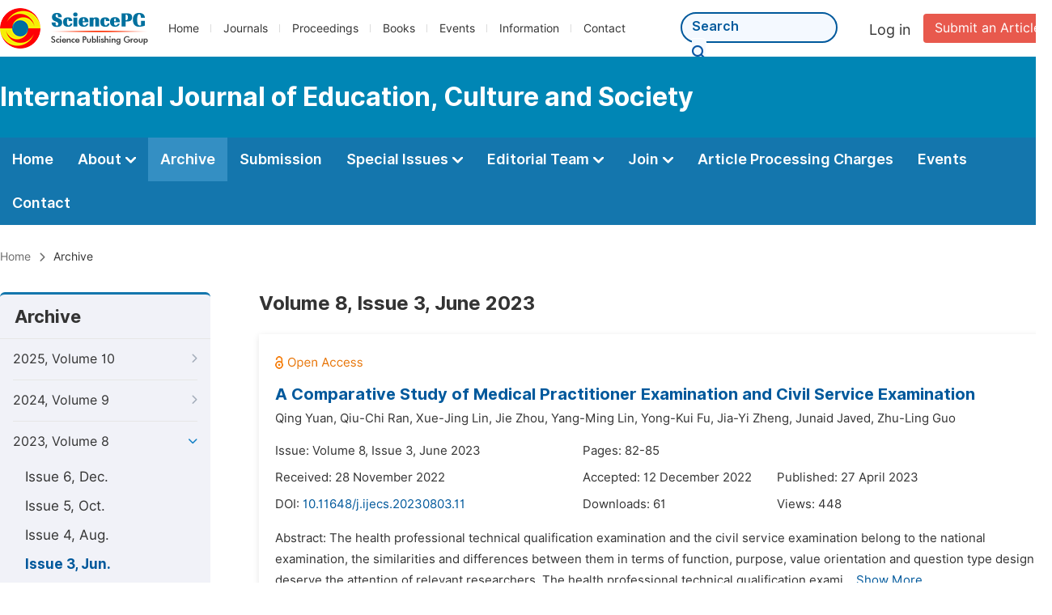

--- FILE ---
content_type: text/html;charset=UTF-8
request_url: http://www.ijecs.org/archive/2140803
body_size: 74838
content:
<!doctype html>
<html>
<head>
<title>Archive:: International Journal of Education, Culture and Society:: Science Publishing Group</title>
<meta name="description" content="Read the latest articles of International Journal of Education, Culture and Societyat Science Publishing Group.">
<meta name="Keywords" content="International Journal of Education, Culture and Society">
<link rel="stylesheet" href="/js/bootstrap/css/bootstrap.min.css?v=20251023113648">
<head>
    
    
      <meta charset="utf-8">
      <link rel="stylesheet" type="text/css" href="/css/font.min.css?v=20251225090855">
      <link rel="stylesheet" type="text/css" href="/css/common.min.css?v=20251225090855">
      <link rel="stylesheet" type="text/css" href="/css/selectJournalForm.min.css?v=20251225090855">
      <link rel="stylesheet" href="/css/all.min.css?v=20251225090855">
      <script src="/js/jquery-1.11.3.min.js?v=20251225090855"></script>
      <script src="/js/clipboard/clipboard.min.js?v=20251225090855"></script>
      <script src="/js/common.min.js?v=20251225090855"></script>
      <script src="/js/ResizeSensor.js?v=20251225090855"></script>
      <script src="/js/sticky-sidebar.js?v=20251225090855"></script>
      <script src="/js/customsize-validate.min.js?v=20251225090855"></script>

      <script src="/ajax/libs/layer/layer.min.js?v=20251225090855"></script>
      <script src="/ajax/libs/layer/lang/en.min.js?v=20251225090855"></script>
    
    <link rel="stylesheet" type="text/css" href="/journal/css/journal_common.min.css?v=20251225090855">
    <script src="/js/layout/decorator_single_journal.min.js?v=20251225090855"></script>
  
</head>
<script src="/js/bootstrap/js/bootstrap.min.js?v=20251023113648"></script>
<link rel="stylesheet" type="text/css" href="/journal/css/journal_archive.min.css?v=20251023113648">
<script src="/journal/js/journal_archive.min.js?v=20251023113648"></script>

      <link rel="stylesheet" type="text/css" href="/journal/css/downloadValidation.min.css?v=20241122084558">
      <script type="text/javascript" src="/journal/js/downloadValidation.min.js?v=20241122084558"></script>
    
</head>

<body>
	

  <script type="text/javascript">
    if (isShowFeedback()) {
      $(".problem_feedback").show();
    }
  </script>
  <div class="header">
    <div class="spg_item">
      <div class="content clearfix">
        <div class="logo left">
          <a href="http://www.sciencepg.com/" target="_blank"><img src="/img/logo.png"></a>
        </div>
        <div class="spg_nav left">
          <ul>
            <li class="left">
              <a href="http://www.sciencepg.com/" target="_blank">Home</a>
            </li>
            <li class="left">
              <a href="http://www.sciencepg.com/journals/browse-by-subject" target="_blank">Journals</a>
            </li>
            <li class="left">
              <a href="http://www.sciencepg.com/proceedings" target="_blank">Proceedings</a>
            </li>
            <li class="left">
              <a href="http://www.sciencepg.com/books" target="_blank">Books</a>
            </li>
            <li class="left">
              <a href="http://www.sciencepg.com/events" target="_blank">Events</a>
            </li>
            <li class="left">
              <a href="http://www.sciencepg.com/information/for-authors" target="_blank">Information</a>
            </li>
            <li class="left">
              <a href="http://www.sciencepg.com/contact" target="_blank">Contact</a>
            </li>
          </ul>
        </div>
        <div class="submit_item right">
          <a href="/spg-submission" class="submit" target="_blank">Submit an Article</a>
        </div>
        <div class="single_login_item right">
          <div class="single_login_register">
            <a href="https://sso.sciencepg.com/login" target="_blank" class="single_login">
             Log in
            </a>
            <!--
            <span>|</span>
            <a th:href="${commonAddress.ssoPath + 'register'}" target="_blank">
              Register
            </a>
            -->
          </div>
        </div>
        <div class="single_search left">
          <form class="search" action="http://www.sciencepg.com/search-results" type="get" target="_blank">
            <input type="text" placeholder="Search" name="searchWord">
            <button type="submit" class="single_search_btn"><i class="fas fa-search"></i></button>
          </form>
        </div>
        
      </div>
    </div>
  </div>
  
    <div class="journal_item">
      <div class="content position">
        <div class="journal_item_box clearfix">
          <div class="journal_name_item table">
            <div>
              <a href="http://www.ijecs.org" target="_blank"><h3>International Journal of Education, Culture and Society</h3></a>
            </div>
          </div>
          <div class="search_item table" style="display: none;">
            <form class="example" action="/static">
              <input type="text" placeholder="Search title, athors, keyword or doi" name="search">
              <button type="submit"><i class="fas fa-search"></i></button>
            </form>
          </div>
        </div>
      </div>
    </div>
  
  <div class="journal_nav_item">
    <div class="content">
      <ul class="clearfix">
        <li>
          <a class="first_nav" href="/home">Home</a>
        </li>
        <li>
          <a class="first_nav" href="/about">About <img src="/img/tranger.png"></a>
          <div class="journal_second_menu clearfix">
            <div class="col1 left">
              <div class="journal_menu_link">
                <a href="/about">Aims and Scope</a>
              </div>
              <div class="journal_menu_link">
                <a href="/abstracting-and-indexing" style="font-family: &#39;Inter SemiBold&#39;; color: #00aade;">Abstracting and Indexing</a>
              </div>
              <div class="journal_menu_link">
                <a href="/article-processing-charges">Article Processing Charges</a>
              </div>
              <div style="height: 10px;"></div>
              <div class="journal_menu_link">
                <a href="/events">AcademicEvents</a>
              </div>
            </div>
            <div class="col2 left">
              <div class="journal_menu_link">
                <a href="/submission-guidelines">Submission Guidelines</a>
              </div>
              <div class="journal_menu_link">
                <a href="/preparing-manuscript">Preparing Your Manuscript</a>
              </div>
              <div class="journal_menu_link">
                <a href="/supporting-information">Supporting Information</a>
              </div>
              <div class="journal_menu_link">
                <a href="/editorial-process">Editorial Process</a>
              </div>
              <div class="journal_menu_link">
                <a href="/manuscript-transfers">Manuscript Transfers</a>
              </div>
              <div class="journal_menu_link">
                <a href="/promoting-your-publication">Promoting Your Publication</a>
              </div>
            </div>
            <div class="col3 left">
              <div class="journal_menu_link">
                <a href="/peer-review-at-sciencepg">Peer Review at SciencePG</a>
              </div>
              <div class="journal_menu_link">
                <a href="/open-access">Open Access Policy</a>
              </div>
              <div class="journal_menu_link">
                <a href="/copyright">Copyright and Licensing</a>
              </div>
              <div class="journal_menu_link">
                <a href="/publication-ethics">Publication Ethics</a>
              </div>
            </div>
          </div>
        </li>
        <li class="active">
          <a href="/archive" class="first_nav">Archive</a>
        </li>
        <li>
          <a href="/submit-an-article" class="first_nav">Submission</a>
        </li>
        <li>
          <a href="/propose-a-special-issue" class="first_nav">Special Issues <img src="/img/tranger.png"></a>
          <div class="journal_second_menu clearfix">
            <div class="col3 left">
              <div class="journal_menu_link">
                <a href="/special-issue-guidelines">Special Issue Guidelines</a>
              </div>
              <div class="journal_menu_link">
                <a href="/propose-a-special-issue">Propose a Special Issue</a>
              </div>
              
              
              <div class="journal_menu_link">
                <a href="/conference-special-issue">Conference Special Issue</a>
              </div>
            </div>
          </div>
        </li>
        <li>
          <a href="/editorial-team" class="first_nav">Editorial Team <img src="/img/tranger.png"></a>
          <div class="journal_second_menu clearfix">
            <div class="col3 left">
              <div class="journal_menu_link">
                
              </div>
              <div class="journal_menu_link">
                
              </div>
              <div class="journal_menu_link">
                
              </div>
              
              <!--
              <div class="journal_menu_link" th:if="${!#lists.isEmpty(editorialBoard.getSeniorsAssociateEditors())}">
                <a th:href="${'/editorial-team#Senior_Associate_Editor'}">Senior Associate Editor<th:block th:if="${editorialBoard.getSeniorsAssociateEditors().size() > 1}">s</th:block></a>
              </div>
              -->
              <div class="journal_menu_link">
                <a href="/editorial-team#Editorial_Board_Member">Editorial Board Members</a>
              </div>
              <div class="journal_menu_link">
                <a href="/editorial-team#Associate_Editor">Associate Editors</a>
              </div>
              <div class="journal_menu_link">
                <a href="/reviewers">Reviewers</a>
              </div>
            </div>
          </div>
        </li>
        <!--
        <li th:class="${(activeTabName == 'Reviewers' ? 'active' : '')}">
          <a th:href="${'/reviewers'}" class="first_nav">Reviewers <img src="/img/tranger.png"></a>
          <div class="journal_second_menu clearfix">
            <div class="col3 left">
              <div class="journal_menu_link">
                <a th:href="${'/reviewers'}">Reviewers</a>
              </div>
              <div class="journal_menu_link">
                <a th:href="${'/join-us#Become_a_Reviewer'}">Become a Reviewer</a>
              </div>
            </div>
          </div>
        </li>-->
        <li>
          <a href="/join-us" class="first_nav">Join <img src="/img/tranger.png"></a>
          <div class="journal_second_menu clearfix">
            <div class="col3 left">
              <div class="journal_menu_link">
                <a href="/join-us#Join_as_Editor-in-Chief">Join as Editor-in-Chief</a>
              </div>
              <div class="journal_menu_link">
                <a href="/join-us#Join_as_Senior_Editor">Join as Senior Editor</a>
              </div>
              <!--
              <div class="journal_menu_link">
                <a th:href="${'/join-us#Join_as_Senior_Associate_Editor'}">Join as Senior Associate Editor</a>
              </div>
              -->
              <div class="journal_menu_link">
                <a href="/join-us#Join_as_Editorial_Board_Member">Join as Editorial Board Member</a>
              </div>
              <div class="journal_menu_link">
                <a href="/join-us#Become_a_Reviewer">Become a Reviewer</a>
              </div>
              <div class="journal_menu_link">
                <a href="/join-us#Launch_a_New_Journal">Launch a New Journal</a>
              </div>
            </div>
          </div>
        </li>
        <li>
          <a href="/article-processing-charges" class="first_nav">Article Processing Charges</a>
        </li>
        <li>
          <a href="/events" class="first_nav">Events</a>
        </li>
        <li>
          <a href="/contact" class="first_nav">Contact</a>
        </li>
      </ul>
    </div>
  </div>

	
  <div class="page_nav_track" id="Back_to_top">
    <div class="content">
      <nav>
        <ul>
          <li>
            <a href="/" class="tohead">Home</a>
          </li>
          <!--<li>
            <span><i class="fas fa-chevron-right"></i></span>
            <a href="/list" class="tohead">SciencePG Journals</a>
          </li>
          <li th:if="${!#strings.isEmpty(journalID)}" th:with="journal=${@spgLayout.getJournalTopInfo(journalID)}">
            <span><i class="fas fa-chevron-right"></i></span>
            <a th:href="${'/home'}" class="tohead" th:text="${journal.getJournalTitle()}">International Journal of Clinical and Experimental Medical Sciences</a>
          </li>-->
          
          
          <li>
            <span><i class="fas fa-chevron-right"></i></span>
            Archive
          </li>
        </ul>
      </nav>
    </div>
  </div>


	<div>
		<div class="content clearfix">
			
			<div class="archive_nav left">
				<div class="archive_nav_title">
					Archive
				</div>
				<ul>
						<li class="archive_li">
							<p class="vol ">
								2025, Volume 10
								<i class="fas fa-chevron-right"></i>
							</p>
							<ol>
								<li class="issue_li">
									<a href="/archive/2141006">Issue 6, Dec.</a>

									
								</li>
								<li class="issue_li">
									<a href="/archive/2141005">Issue 5, Oct.</a>

									
								</li>
								<li class="issue_li">
									<a href="/archive/2141004">Issue 4, Aug.</a>

									
								</li>
								<li class="issue_li">
									<a href="/archive/2141003">Issue 3, Jun.</a>

									
								</li>
								<li class="issue_li">
									<a href="/archive/2141002">Issue 2, Apr.</a>

									
								</li>
								<li class="issue_li">
									<a href="/archive/2141001">Issue 1, Feb.</a>

									
								</li>
							</ol>
						</li>
						<li class="archive_li">
							<p class="vol ">
								2024, Volume 9
								<i class="fas fa-chevron-right"></i>
							</p>
							<ol>
								<li class="issue_li">
									<a href="/archive/2140906">Issue 6, Dec.</a>

									
								</li>
								<li class="issue_li">
									<a href="/archive/2140905">Issue 5, Oct.</a>

									
								</li>
								<li class="issue_li">
									<a href="/archive/2140904">Issue 4, Aug.</a>

									
								</li>
								<li class="issue_li">
									<a href="/archive/2140903">Issue 3, Jun.</a>

									
								</li>
								<li class="issue_li">
									<a href="/archive/2140902">Issue 2, Apr.</a>

									
								</li>
								<li class="issue_li">
									<a href="/archive/2140901">Issue 1, Feb.</a>

									
								</li>
							</ol>
						</li>
						<li class="archive_li">
							<p class="vol vol_active">
								2023, Volume 8
								<i class="fas fa-chevron-down"></i>
							</p>
							<ol style="display:block">
								<li class="issue_li">
									<a href="/archive/2140806">Issue 6, Dec.</a>

									
								</li>
								<li class="issue_li">
									<a href="/archive/2140805">Issue 5, Oct.</a>

									
								</li>
								<li class="issue_li">
									<a href="/archive/2140804">Issue 4, Aug.</a>

									
								</li>
								<li class="issue_li">
									<a href="/archive/2140803"
									   class="issue_active">Issue 3, Jun.</a>

									
								</li>
								<li class="issue_li">
									<a href="/archive/2140802">Issue 2, Apr.</a>

									
								</li>
								<li class="issue_li">
									<a href="/archive/2140801">Issue 1, Feb.</a>

									
								</li>
							</ol>
						</li>
						<li class="archive_li">
							<p class="vol ">
								2022, Volume 7
								<i class="fas fa-chevron-right"></i>
							</p>
							<ol>
								<li class="issue_li">
									<a href="/archive/2140706">Issue 6, Dec.</a>

									
								</li>
								<li class="issue_li">
									<a href="/archive/2140705">Issue 5, Oct.</a>

									
								</li>
								<li class="issue_li">
									<a href="/archive/2140704">Issue 4, Aug.</a>

									
								</li>
								<li class="issue_li">
									<a href="/archive/2140703">Issue 3, Jun.</a>

									
								</li>
								<li class="issue_li">
									<a href="/archive/2140702">Issue 2, Apr.</a>

									
								</li>
								<li class="issue_li">
									<a href="/archive/2140701">Issue 1, Feb.</a>

									
								</li>
							</ol>
						</li>
						<li class="archive_li">
							<p class="vol ">
								2021, Volume 6
								<i class="fas fa-chevron-right"></i>
							</p>
							<ol>
								<li class="issue_li">
									<a href="/archive/2140606">Issue 6, Dec.</a>

									
								</li>
								<li class="issue_li">
									<a href="/archive/2140605">Issue 5, Oct.</a>

									
								</li>
								<li class="issue_li">
									<a href="/archive/2140604">Issue 4, Aug.</a>

									
								</li>
								<li class="issue_li">
									<a href="/archive/2140603">Issue 3, Jun.</a>

									
								</li>
								<li class="issue_li">
									<a href="/archive/2140602">Issue 2, Apr.</a>

									
								</li>
								<li class="issue_li">
									<a href="/archive/2140601">Issue 1, Feb.</a>

									
								</li>
							</ol>
						</li>
						<li class="archive_li">
							<p class="vol ">
								2020, Volume 5
								<i class="fas fa-chevron-right"></i>
							</p>
							<ol>
								<li class="issue_li">
									<a href="/archive/2140506">Issue 6, Dec.</a>

									
								</li>
								<li class="issue_li">
									<a href="/archive/2140505">Issue 5, Oct.</a>

									
								</li>
								<li class="issue_li">
									<a href="/archive/2140504">Issue 4, Aug.</a>

									
								</li>
								<li class="issue_li">
									<a href="/archive/2140503">Issue 3, Jun.</a>

									
								</li>
								<li class="issue_li">
									<a href="/archive/2140502">Issue 2, Apr.</a>

									
								</li>
								<li class="issue_li">
									<a href="/archive/2140501">Issue 1, Feb.</a>

									
								</li>
							</ol>
						</li>
						<li class="archive_li">
							<p class="vol ">
								2019, Volume 4
								<i class="fas fa-chevron-right"></i>
							</p>
							<ol>
								<li class="issue_li">
									<a href="/archive/2140406">Issue 6, Dec.</a>

									
								</li>
								<li class="issue_li">
									<a href="/archive/2140405">Issue 5, Oct.</a>

									
								</li>
								<li class="issue_li">
									<a href="/archive/2140404">Issue 4, Aug.</a>

									
								</li>
								<li class="issue_li">
									<a href="/archive/2140403">Issue 3, Jun.</a>

									
								</li>
								<li class="issue_li">
									<a href="/archive/2140402">Issue 2, Apr.</a>

									
								</li>
								<li class="issue_li">
									<a href="/archive/2140401">Issue 1, Feb.</a>

									
								</li>
							</ol>
						</li>
						<li class="archive_li">
							<p class="vol ">
								2018, Volume 3
								<i class="fas fa-chevron-right"></i>
							</p>
							<ol>
								<li class="issue_li">
									<a href="/archive/2140306">Issue 6, Dec.</a>

									
								</li>
								<li class="issue_li">
									<a href="/archive/2140305">Issue 5, Oct.</a>

									
								</li>
								<li class="issue_li">
									<a href="/archive/2140304">Issue 4, Aug.</a>

									
								</li>
								<li class="issue_li">
									<a href="/archive/2140303">Issue 3, Jun.</a>

									
								</li>
								<li class="issue_li">
									<a href="/archive/2140302">Issue 2, Apr.</a>

									
								</li>
								<li class="issue_li">
									<a href="/archive/2140301">Issue 1, Feb.</a>

									
								</li>
							</ol>
						</li>
						<li class="archive_li">
							<p class="vol ">
								2017, Volume 2
								<i class="fas fa-chevron-right"></i>
							</p>
							<ol>
								<li class="issue_li">
									<a href="/archive/2140206">Issue 6, Dec.</a>

									
								</li>
								<li class="issue_li">
									<a href="/archive/2140205">Issue 5, Oct.</a>

									
								</li>
								<li class="issue_li">
									<a href="/archive/2140204">Issue 4, Aug.</a>

									
								</li>
								<li class="issue_li">
									<a href="/archive/2140203">Issue 3, Jun.</a>

									
								</li>
								<li class="issue_li">
									<a href="/archive/2140202">Issue 2, Apr.</a>

									
								</li>
								<li class="issue_li">
									<a href="/archive/2140201">Issue 1, Feb.</a>

									
								</li>
							</ol>
						</li>
						<li class="archive_li">
							<p class="vol ">
								2016, Volume 1
								<i class="fas fa-chevron-right"></i>
							</p>
							<ol>
								<li class="issue_li">
									<a href="/archive/2140103">Issue 3, Dec.</a>

									
								</li>
								<li class="issue_li">
									<a href="/archive/2140102">Issue 2, Oct.</a>

									
								</li>
								<li class="issue_li">
									<a href="/archive/2140101">Issue 1, Aug.</a>

									
								</li>
							</ol>
						</li>
					</ul>
			</div>

			<div class="right_content right">
				<h2>Volume 8, Issue 3, June 2023</h2>
				<input type="hidden" value="https://w.sciencepublishinggroup.com/" id="totalizationUrl">
				<div class="article_list">
					<ul>
							<li>
								<img src="/img/oa.png" class="oa_icon">
								<p class="article_title"><a href="/article/10.11648/j.ijecs.20230803.11" target="_blank">A Comparative Study of Medical Practitioner Examination and Civil Service Examination</a></p>

								<div class="info_div clearfix">
									<p class="authors">
										
											
											
												<span style="display: inline-block;">Qing Yuan,</span>
											
										
											
											
												<span style="display: inline-block;">Qiu-Chi Ran,</span>
											
										
											
											
												<span style="display: inline-block;">Xue-Jing Lin,</span>
											
										
											
											
												<span style="display: inline-block;">Jie Zhou,</span>
											
										
											
											
												<span style="display: inline-block;">Yang-Ming Lin,</span>
											
										
											
											
												<span style="display: inline-block;">Yong-Kui Fu,</span>
											
										
											
											
												<span style="display: inline-block;">Jia-Yi Zheng,</span>
											
										
											
											
												<span style="display: inline-block;">Junaid Javed,</span>
											
										
											
											
												<span style="display: inline-block;">Zhu-Ling Guo</span>
											
										
									</p>
								</div>
								<div class="info_div clearfix">
									<div class="col_1">
										Issue:
										Volume 8, Issue 3, June 2023
									</div>
									<div class="col_2">
										Pages:
										82-85
									</div>
								</div>
								<div class="info_div clearfix">
									<div class="col_1">Received:
										28 November 2022
									</div>
									<div class="col_2">Accepted:
										12 December 2022
									</div>
									<div class="col_3">Published:
										27 April 2023
									</div>
								</div>
								<div class="info_div clearfix totalizationInfo" data="10077793">
									
										
											<div class="col_1">
												DOI:
												<a href="https://doi.org/10.11648/j.ijecs.20230803.11" target="_blank">10.11648/j.ijecs.20230803.11</a>
												
											</div>

											<div class="col_2">Downloads: <span id="spanDownloads-10077793" class="spanDownloads"></span></div>
											<div class="col_3">Views: <span class="spanViews"></span></div>
										

										
									
								</div>
								
								<div class="abstract">
									
									
										<span class="all" style="display: none;">Abstract: The health professional technical qualification examination and the civil service examination belong to the national examination, the similarities and differences between them in terms of function, purpose, value orientation and question type design deserve the attention of relevant researchers. The health professional technical qualification examination can be used as a reference to the civil servant examination with more mature process and system. In terms of content, some examination subjects and contents can be integrated and separated. At the same time, it is urgent to improve the efficiency of examination management, so as to achieve the balance and optimization between the minimization of examination costs and the maximization of examination functions. This paper mainly compares the difficulty, examination level, values orientation, comprehensive ability inspection, subject orientation and ability module orientation, and the design of examination questions and contents of the national civil servant examination and Chinese medical professional technical qualification certificate, and studies and draws lessons from the successful experience of the two examinations, so as to further explore the evaluation methods of medical talents. Thus, it lays a foundation for promoting the development and transformation of medical talent evaluation model and the research and development of new model in the future.</span>
										<span class="part">Abstract: The health professional technical qualification examination and the civil service examination belong to the national examination, the similarities and differences between them in terms of function, purpose, value orientation and question type design deserve the attention of relevant researchers. The health professional technical qualification exami...</span>
										<span class="more" style="text-decoration: underline;">Show More</span>
									
								</div>

								<div class="operate_button clearfix">
									<a href="https://article.sciencepublishinggroup.com/pdf/ijecs.20230803.11" target="_blank" class="left"
									   onclick="downLoadArticle(10077793, &quot;https:\/\/w.sciencepublishinggroup.com\/&quot;, &#39;.spanDownloads&#39;, &quot;https:\/\/article.sciencepublishinggroup.com\/&quot;, &quot;pdf\/ijecs.20230803.11&quot;, true)"
									>
										<div>
											<span class="buttton_icon download"><i class="fas fa-arrow-down" /></i></span><span class="btn_name">Download PDF</span>
										</div>
									</a>

									

									<a href="/article/10.11648/j.ijecs.20230803.11" target="_blank" class="left">
										<div>
											<span class="buttton_icon view"><i class="fas fa-eye"></i></span><span class="btn_name">View Online</span>
										</div>
									</a>
								</div>
							</li>
							<li>
								<img src="/img/oa.png" class="oa_icon">
								<p class="article_title"><a href="/article/10.11648/j.ijecs.20230803.12" target="_blank">Reengineering the Leadership Competencies of the Leaders at the Jordanian Ministry of Education According to the Contemporary Leadership Trends</a></p>

								<div class="info_div clearfix">
									<p class="authors">
										
											
											
												<span style="display: inline-block;">Amira Yousef Thaher Mustafa</span>
											
										
									</p>
								</div>
								<div class="info_div clearfix">
									<div class="col_1">
										Issue:
										Volume 8, Issue 3, June 2023
									</div>
									<div class="col_2">
										Pages:
										86-97
									</div>
								</div>
								<div class="info_div clearfix">
									<div class="col_1">Received:
										31 October 2022
									</div>
									<div class="col_2">Accepted:
										28 November 2022
									</div>
									<div class="col_3">Published:
										18 May 2023
									</div>
								</div>
								<div class="info_div clearfix totalizationInfo" data="10076788">
									
										
											<div class="col_1">
												DOI:
												<a href="https://doi.org/10.11648/j.ijecs.20230803.12" target="_blank">10.11648/j.ijecs.20230803.12</a>
												
											</div>

											<div class="col_2">Downloads: <span id="spanDownloads-10076788" class="spanDownloads"></span></div>
											<div class="col_3">Views: <span class="spanViews"></span></div>
										

										
									
								</div>
								
								<div class="abstract">
									
									
										<span class="all" style="display: none;">Abstract: This study aimed to present a restructuring of the competencies of educational leaders in the Jordanian Ministry of Education based on contemporary leadership trends. The study population consisted of all leaders, officials, administrators, and heads of departments at the Ministry of Education center who are in charge of their work during the year 2020/2022. To achieve the goal of the study, the researcher used the developmental survey methodology, and a questionnaire consisting of (51) items was developed distributed over (5) domains whose validity and reliability were confirmed. Then, it was distributed among the (260) members of the study, including all leaders, officials, administrators, and heads of departments in the Jordanian Ministry of Education. The results of the study showed: The reality of the availability of engineering competencies among the educational leaders in the Jordanian Ministry of Education was average from their point of view, with statistically significant differences, when comparing the reality with the upper limit of averages (5). Based on these results, a restructuring of the competencies of educational leaders in the Jordanian Ministry of Education was presented based on contemporary leadership trends. The researcher recommended several recommendations, including: training qualified educational leaders to bring about innovative developmental changes in the ministry and its institutions, and enabling them to direct the charisma of leadership to raise motivation towards standard practices among human cadres. She recommended that the Ministry of Education adopt the restructuring of leadership competencies to achieve change and development of distinguished educational learning that is capable of making a difference and achieving added value. And the adoption of engineering to enable educational leaders to achieve creativity, innovation and comprehensive institutional change in their positions.</span>
										<span class="part">Abstract: This study aimed to present a restructuring of the competencies of educational leaders in the Jordanian Ministry of Education based on contemporary leadership trends. The study population consisted of all leaders, officials, administrators, and heads of departments at the Ministry of Education center who are in charge of their work during the year ...</span>
										<span class="more" style="text-decoration: underline;">Show More</span>
									
								</div>

								<div class="operate_button clearfix">
									<a href="https://article.sciencepublishinggroup.com/pdf/ijecs.20230803.12" target="_blank" class="left"
									   onclick="downLoadArticle(10076788, &quot;https:\/\/w.sciencepublishinggroup.com\/&quot;, &#39;.spanDownloads&#39;, &quot;https:\/\/article.sciencepublishinggroup.com\/&quot;, &quot;pdf\/ijecs.20230803.12&quot;, true)"
									>
										<div>
											<span class="buttton_icon download"><i class="fas fa-arrow-down" /></i></span><span class="btn_name">Download PDF</span>
										</div>
									</a>

									

									<a href="/article/10.11648/j.ijecs.20230803.12" target="_blank" class="left">
										<div>
											<span class="buttton_icon view"><i class="fas fa-eye"></i></span><span class="btn_name">View Online</span>
										</div>
									</a>
								</div>
							</li>
							<li>
								<img src="/img/oa.png" class="oa_icon">
								<p class="article_title"><a href="/article/10.11648/j.ijecs.20230803.13" target="_blank">A Study on Integrating Traditional Chinese Culture into College English Teaching</a></p>

								<div class="info_div clearfix">
									<p class="authors">
										
											
											
												<span style="display: inline-block;">Ronglin Shan</span>
											
										
									</p>
								</div>
								<div class="info_div clearfix">
									<div class="col_1">
										Issue:
										Volume 8, Issue 3, June 2023
									</div>
									<div class="col_2">
										Pages:
										98-104
									</div>
								</div>
								<div class="info_div clearfix">
									<div class="col_1">Received:
										20 March 2023
									</div>
									<div class="col_2">Accepted:
										8 May 2023
									</div>
									<div class="col_3">Published:
										18 May 2023
									</div>
								</div>
								<div class="info_div clearfix totalizationInfo" data="10081138">
									
										
											<div class="col_1">
												DOI:
												<a href="https://doi.org/10.11648/j.ijecs.20230803.13" target="_blank">10.11648/j.ijecs.20230803.13</a>
												
											</div>

											<div class="col_2">Downloads: <span id="spanDownloads-10081138" class="spanDownloads"></span></div>
											<div class="col_3">Views: <span class="spanViews"></span></div>
										

										
									
								</div>
								
								<div class="abstract">
									
									
										<span class="all" style="display: none;">Abstract: College English Curriculum Requirements, launched by Ministry of Education in indicated that the instruction of college English is part of higher education. College English, guided by foreign language teaching theory, mainly involves English knowledge and practical skills, cross-cultural communication and learning strategy. Its instructional goal is training students’ comprehensive and practical ability, especially their listening and speaking skills. Thus, they can communicate with others in English in their study, work and social intercourse, increase their capacity of independent study and overall cultural awareness, so as to fit well with the demands of national development and international exchange. College English is not only a basic course to learn language, but also to expand knowledge and know global cultures. It is a tool with cultural connotation. Thus, we must take full consideration of training students’ cultural awareness and teaching worldwide cultural knowledge while designing the college English courses. That means College English Curriculum Requirements attach importance to culture. It is an irresistible trend that language and culture is of equal significance. Therefore, Teachers must enhance their cultural cultivation, store cross-culture knowledge and draw lessons from advanced teaching theory. Through various teaching and extracurricular activities, they should enhance students’ awareness of cross-culture and communication competence, as well as the cognition and understanding of different countries and cultures. The most important is to integrate traditional Chinese culture into College English teaching, transmitting excellent and elegant traditional Chinese culture. In this way, we can cultivate graduates with both solid professional foundation and ability of international exchange.</span>
										<span class="part">Abstract: College English Curriculum Requirements, launched by Ministry of Education in indicated that the instruction of college English is part of higher education. College English, guided by foreign language teaching theory, mainly involves English knowledge and practical skills, cross-cultural communication and learning strategy. Its instructional goal i...</span>
										<span class="more" style="text-decoration: underline;">Show More</span>
									
								</div>

								<div class="operate_button clearfix">
									<a href="https://article.sciencepublishinggroup.com/pdf/ijecs.20230803.13" target="_blank" class="left"
									   onclick="downLoadArticle(10081138, &quot;https:\/\/w.sciencepublishinggroup.com\/&quot;, &#39;.spanDownloads&#39;, &quot;https:\/\/article.sciencepublishinggroup.com\/&quot;, &quot;pdf\/ijecs.20230803.13&quot;, true)"
									>
										<div>
											<span class="buttton_icon download"><i class="fas fa-arrow-down" /></i></span><span class="btn_name">Download PDF</span>
										</div>
									</a>

									

									<a href="/article/10.11648/j.ijecs.20230803.13" target="_blank" class="left">
										<div>
											<span class="buttton_icon view"><i class="fas fa-eye"></i></span><span class="btn_name">View Online</span>
										</div>
									</a>
								</div>
							</li>
							<li>
								<img src="/img/oa.png" class="oa_icon">
								<p class="article_title"><a href="/article/10.11648/j.ijecs.20230803.14" target="_blank">Using "Super Consumers Ideology" to Enhance the Digital Experience of Museums</a></p>

								<div class="info_div clearfix">
									<p class="authors">
										
											
											
												<span style="display: inline-block;">Zhao Wei,</span>
											
										
											
											
												<span style="display: inline-block;">Meng Han</span>
											
										
									</p>
								</div>
								<div class="info_div clearfix">
									<div class="col_1">
										Issue:
										Volume 8, Issue 3, June 2023
									</div>
									<div class="col_2">
										Pages:
										105-113
									</div>
								</div>
								<div class="info_div clearfix">
									<div class="col_1">Received:
										21 March 2023
									</div>
									<div class="col_2">Accepted:
										8 May 2023
									</div>
									<div class="col_3">Published:
										18 May 2023
									</div>
								</div>
								<div class="info_div clearfix totalizationInfo" data="10081331">
									
										
											<div class="col_1">
												DOI:
												<a href="https://doi.org/10.11648/j.ijecs.20230803.14" target="_blank">10.11648/j.ijecs.20230803.14</a>
												
											</div>

											<div class="col_2">Downloads: <span id="spanDownloads-10081331" class="spanDownloads"></span></div>
											<div class="col_3">Views: <span class="spanViews"></span></div>
										

										
									
								</div>
								
								<div class="abstract">
									
									
										<span class="all" style="display: none;">Abstract: Breaking through the limitation of time, space and region, digital development has become the common challenge of museum development around the world. Applying "Super Consumer Ideology" to the digital experience design of museums and creating more professional and personalized cultural experience with the help of intelligent technology can provide certain methods and ideas for the new direction, new mode and new scheme of museum development. In this paper, a variety of research methods such as literature research, induction and summary, questionnaire, case analysis, interdisciplinary research and comparative analysis are comprehensively used. Through the analysis and comparison of some excellent cases of museums at home and abroad, as well as the investigation and insight of the audience, methods to improve the digital experience of museums are obtained from three aspects. First of all, "Super Consumers Ideology" should be regarded as an important strategic concept in the branding process of museums. Secondly, "Super Consumers Ideology" is more inclusive and diversified in the branding process of museums. At the same time, in the process of improving museum digital experience, "Super Consumers Ideology" needs to subdivide audience needs through combinative innovation and create value together to achieve the advanced development of user fission.</span>
										<span class="part">Abstract: Breaking through the limitation of time, space and region, digital development has become the common challenge of museum development around the world. Applying "Super Consumer Ideology" to the digital experience design of museums and creating more professional and personalized cultural experience with the help of intelligent technology can provide ...</span>
										<span class="more" style="text-decoration: underline;">Show More</span>
									
								</div>

								<div class="operate_button clearfix">
									<a href="https://article.sciencepublishinggroup.com/pdf/ijecs.20230803.14" target="_blank" class="left"
									   onclick="downLoadArticle(10081331, &quot;https:\/\/w.sciencepublishinggroup.com\/&quot;, &#39;.spanDownloads&#39;, &quot;https:\/\/article.sciencepublishinggroup.com\/&quot;, &quot;pdf\/ijecs.20230803.14&quot;, true)"
									>
										<div>
											<span class="buttton_icon download"><i class="fas fa-arrow-down" /></i></span><span class="btn_name">Download PDF</span>
										</div>
									</a>

									

									<a href="/article/10.11648/j.ijecs.20230803.14" target="_blank" class="left">
										<div>
											<span class="buttton_icon view"><i class="fas fa-eye"></i></span><span class="btn_name">View Online</span>
										</div>
									</a>
								</div>
							</li>
							<li>
								<img src="/img/oa.png" class="oa_icon">
								<p class="article_title"><a href="/article/10.11648/j.ijecs.20230803.15" target="_blank">Conceptual Analysis of the Tea-Horse Road as Cultural Route -- A Case Study of Jingmai Mountain in Pu’er, Yunnan Province</a></p>

								<div class="info_div clearfix">
									<p class="authors">
										
											
											
												<span style="display: inline-block;">Yiqing Zou</span>
											
										
									</p>
								</div>
								<div class="info_div clearfix">
									<div class="col_1">
										Issue:
										Volume 8, Issue 3, June 2023
									</div>
									<div class="col_2">
										Pages:
										114-125
									</div>
								</div>
								<div class="info_div clearfix">
									<div class="col_1">Received:
										10 April 2023
									</div>
									<div class="col_2">Accepted:
										17 May 2023
									</div>
									<div class="col_3">Published:
										18 May 2023
									</div>
								</div>
								<div class="info_div clearfix totalizationInfo" data="10081334">
									
										
											<div class="col_1">
												DOI:
												<a href="https://doi.org/10.11648/j.ijecs.20230803.15" target="_blank">10.11648/j.ijecs.20230803.15</a>
												
											</div>

											<div class="col_2">Downloads: <span id="spanDownloads-10081334" class="spanDownloads"></span></div>
											<div class="col_3">Views: <span class="spanViews"></span></div>
										

										
									
								</div>
								
								<div class="abstract">
									
									
										<span class="all" style="display: none;">Abstract: Based on field investigations, historical research and the integration of existing research achievements of relevant disciplines, this paper frames the Tea-Horse Road as a “cultural route” as specified by the <i>ICOMOS Charter on Cultural Routes</i>. The paper argues that the Tea-Horse Road is in essence a land transportation network in Asia shaped by the demand for material and cultural exchange among different ethnic groups and regions in western China. The development of the Tea-Horse Road had linked China with Southeast Asia and South Asia, a process in which tea played an active and decisive role. The paper first illustrates the distribution and history of the Tea-Horse Road in Yunnan, arguing that its layout was predominantly influenced by non-official trade. Then the paper shifts the focus to Jingmai Mountain, expounding on the migration and tea plantation history of the indigenous Dai and Blang people with evidence from several angles; it also establishes the demand for tea and the tea trading and transportation routes as the decisive factors for the development of Jingmai tea mountain, as evidenced by the formation and evolution of the old tea forests. As evidence by the religious buildings and relics, Tea-Horse Road served as the conduit for the introduction of religion, culture, technology and tools into Jingmai Mountain. In conclusion, the author argues that the concept of the Tea-Horse Road provides a broader perspective and important historical clues to understand the heritage values of Jingmai Mountain, which in turn furthers understanding the Tea-Horse Road as a “cultural route”.</span>
										<span class="part">Abstract: Based on field investigations, historical research and the integration of existing research achievements of relevant disciplines, this paper frames the Tea-Horse Road as a “cultural route” as specified by the <i>ICOMOS Charter on Cultural Routes</i>. The paper argues that the Tea-Horse Road is in essence a land transportation network in Asia shaped by the...</span>
										<span class="more" style="text-decoration: underline;">Show More</span>
									
								</div>

								<div class="operate_button clearfix">
									<a href="https://article.sciencepublishinggroup.com/pdf/ijecs.20230803.15" target="_blank" class="left"
									   onclick="downLoadArticle(10081334, &quot;https:\/\/w.sciencepublishinggroup.com\/&quot;, &#39;.spanDownloads&#39;, &quot;https:\/\/article.sciencepublishinggroup.com\/&quot;, &quot;pdf\/ijecs.20230803.15&quot;, true)"
									>
										<div>
											<span class="buttton_icon download"><i class="fas fa-arrow-down" /></i></span><span class="btn_name">Download PDF</span>
										</div>
									</a>

									

									<a href="/article/10.11648/j.ijecs.20230803.15" target="_blank" class="left">
										<div>
											<span class="buttton_icon view"><i class="fas fa-eye"></i></span><span class="btn_name">View Online</span>
										</div>
									</a>
								</div>
							</li>
							<li>
								<img src="/img/oa.png" class="oa_icon">
								<p class="article_title"><a href="/article/10.11648/j.ijecs.20230803.16" target="_blank">The Research on Middle School Mathematics Teaching Based on BOPPPS Model -- Taking the Teaching Design of "Determination of Congruent Triangles" as an Example</a></p>

								<div class="info_div clearfix">
									<p class="authors">
										
											
											
												<span style="display: inline-block;">Chenhui Zhu,</span>
											
										
											
											
												<span style="display: inline-block;">Hongkai Wang</span>
											
										
									</p>
								</div>
								<div class="info_div clearfix">
									<div class="col_1">
										Issue:
										Volume 8, Issue 3, June 2023
									</div>
									<div class="col_2">
										Pages:
										126-132
									</div>
								</div>
								<div class="info_div clearfix">
									<div class="col_1">Received:
										9 May 2023
									</div>
									<div class="col_2">Accepted:
										26 May 2023
									</div>
									<div class="col_3">Published:
										29 May 2023
									</div>
								</div>
								<div class="info_div clearfix totalizationInfo" data="10081541">
									
										
											<div class="col_1">
												DOI:
												<a href="https://doi.org/10.11648/j.ijecs.20230803.16" target="_blank">10.11648/j.ijecs.20230803.16</a>
												
											</div>

											<div class="col_2">Downloads: <span id="spanDownloads-10081541" class="spanDownloads"></span></div>
											<div class="col_3">Views: <span class="spanViews"></span></div>
										

										
									
								</div>
								
								<div class="abstract">
									
									
										<span class="all" style="display: none;">Abstract: The Mathematics Curriculum Standards for Compulsory Education (2022 Edition) places higher demands on junior high school mathematics teaching, emphasizing students' active participation in classroom activities and the development of core literacies, mobilizing students' interest in learning as much as possible, fostering students' initiative and enthusiasm for learning, and making students the masters of the classroom, with the teacher merely a "guide" of knowledge, returning the classroom to the students. The BOPPPS model is a teaching model in which students participate in all aspects as well as play an important role in teaching objectives. Applying this model in middle school mathematics teaching can help teachers improve teaching efficiency and also increase the proportion of students' participation in the classroom. In this study, this model is applied to the design of middle school mathematics teaching, and the first lesson of "Determination of congruent triangles" is used as a case study for analysis. Through the introduction of real-life scenarios, specific and testable classroom objectives, review of old knowledge as a pre-assessment, active and participatory learning of students, post-test of the content in the classroom, and summary and self-evaluation of students, students can experience the process of knowledge occurrence and development, establish a systematic knowledge system of the content, develop students' core literacy, improve the teaching efficiency of the classroom, and provide a new direction for teachers to think about their teaching.</span>
										<span class="part">Abstract: The Mathematics Curriculum Standards for Compulsory Education (2022 Edition) places higher demands on junior high school mathematics teaching, emphasizing students' active participation in classroom activities and the development of core literacies, mobilizing students' interest in learning as much as possible, fostering students' initiative and en...</span>
										<span class="more" style="text-decoration: underline;">Show More</span>
									
								</div>

								<div class="operate_button clearfix">
									<a href="https://article.sciencepublishinggroup.com/pdf/ijecs.20230803.16" target="_blank" class="left"
									   onclick="downLoadArticle(10081541, &quot;https:\/\/w.sciencepublishinggroup.com\/&quot;, &#39;.spanDownloads&#39;, &quot;https:\/\/article.sciencepublishinggroup.com\/&quot;, &quot;pdf\/ijecs.20230803.16&quot;, true)"
									>
										<div>
											<span class="buttton_icon download"><i class="fas fa-arrow-down" /></i></span><span class="btn_name">Download PDF</span>
										</div>
									</a>

									

									<a href="/article/10.11648/j.ijecs.20230803.16" target="_blank" class="left">
										<div>
											<span class="buttton_icon view"><i class="fas fa-eye"></i></span><span class="btn_name">View Online</span>
										</div>
									</a>
								</div>
							</li>
							<li>
								<img src="/img/oa.png" class="oa_icon">
								<p class="article_title"><a href="/article/10.11648/j.ijecs.20230803.17" target="_blank">Design Aesthetics Methods: Chinese Graduate Students Using Laundry Bags in the UK as an Example</a></p>

								<div class="info_div clearfix">
									<p class="authors">
										
											
											
												<span style="display: inline-block;">Bi Li,</span>
											
										
											
											
												<span style="display: inline-block;">Yushu Dong,</span>
											
										
											
											
												<span style="display: inline-block;">Siyuan Lai</span>
											
										
									</p>
								</div>
								<div class="info_div clearfix">
									<div class="col_1">
										Issue:
										Volume 8, Issue 3, June 2023
									</div>
									<div class="col_2">
										Pages:
										133-143
									</div>
								</div>
								<div class="info_div clearfix">
									<div class="col_1">Received:
										13 April 2023
									</div>
									<div class="col_2">Accepted:
										22 May 2023
									</div>
									<div class="col_3">Published:
										29 May 2023
									</div>
								</div>
								<div class="info_div clearfix totalizationInfo" data="10081544">
									
										
											<div class="col_1">
												DOI:
												<a href="https://doi.org/10.11648/j.ijecs.20230803.17" target="_blank">10.11648/j.ijecs.20230803.17</a>
												
											</div>

											<div class="col_2">Downloads: <span id="spanDownloads-10081544" class="spanDownloads"></span></div>
											<div class="col_3">Views: <span class="spanViews"></span></div>
										

										
									
								</div>
								
								<div class="abstract">
									
									
										<span class="all" style="display: none;">Abstract: Proficiency in the application of design research methods is a basic competency that student researchers need to master. During the learning phase, experienced researchers demonstrate various design research methods for student designers to understand and practice. At present, there are a large number of literatures and books that introduce the definition of different design research methods and give relevant practical examples. Moreover, student researchers still have confusion about the process of the research method in the early design, and lack a complete understanding of design research thinking and processes. This article will take the topic of sustainable laundry as an example, based on the core research theme of the impact of the use of laundry bags on environmental sustainability by Chinese graduate students studying in the UK in their daily lives, and demonstrate the complete design research ideas and process from 6 modules. This design form emphasizes authenticity, interactivity, and humanization. In terms of authenticity, experiential design strives to create a scenario as realistic as possible, constructed with as real questions and materials as possible, to maximize the satisfaction of users' real needs. In terms of interactivity, experiential design adheres to the standard of users' spiritual enjoyment and physical pleasure, strengthening interaction with users. In terms of humanization, experiential design focuses more on the fun of furniture products, emphasizes meeting the deep spiritual and cultural needs of users, and endows furniture products with more functional value in a form that is more in line with the human body structure, thus integrating with users.</span>
										<span class="part">Abstract: Proficiency in the application of design research methods is a basic competency that student researchers need to master. During the learning phase, experienced researchers demonstrate various design research methods for student designers to understand and practice. At present, there are a large number of literatures and books that introduce the def...</span>
										<span class="more" style="text-decoration: underline;">Show More</span>
									
								</div>

								<div class="operate_button clearfix">
									<a href="https://article.sciencepublishinggroup.com/pdf/ijecs.20230803.17" target="_blank" class="left"
									   onclick="downLoadArticle(10081544, &quot;https:\/\/w.sciencepublishinggroup.com\/&quot;, &#39;.spanDownloads&#39;, &quot;https:\/\/article.sciencepublishinggroup.com\/&quot;, &quot;pdf\/ijecs.20230803.17&quot;, true)"
									>
										<div>
											<span class="buttton_icon download"><i class="fas fa-arrow-down" /></i></span><span class="btn_name">Download PDF</span>
										</div>
									</a>

									

									<a href="/article/10.11648/j.ijecs.20230803.17" target="_blank" class="left">
										<div>
											<span class="buttton_icon view"><i class="fas fa-eye"></i></span><span class="btn_name">View Online</span>
										</div>
									</a>
								</div>
							</li>
							<li>
								<img src="/img/oa.png" class="oa_icon">
								<p class="article_title"><a href="/article/10.11648/j.ijecs.20230803.18" target="_blank">Teaching Practice of Integrating Literacy Education into Material Science and Engineering Course</a></p>

								<div class="info_div clearfix">
									<p class="authors">
										
											
											
												<span style="display: inline-block;">Lihong Gao,</span>
											
										
											
											
												<span style="display: inline-block;">Zhuang Ma,</span>
											
										
											
											
												<span style="display: inline-block;">Xingwang Cheng,</span>
											
										
											
											
												<span style="display: inline-block;">Zhifang Cheng,</span>
											
										
											
											
												<span style="display: inline-block;">Hongmei Zhang,</span>
											
										
											
											
												<span style="display: inline-block;">Jinxu Liu</span>
											
										
									</p>
								</div>
								<div class="info_div clearfix">
									<div class="col_1">
										Issue:
										Volume 8, Issue 3, June 2023
									</div>
									<div class="col_2">
										Pages:
										144-148
									</div>
								</div>
								<div class="info_div clearfix">
									<div class="col_1">Received:
										30 May 2023
									</div>
									<div class="col_2">Accepted:
										30 May 2023
									</div>
									<div class="col_3">Published:
										5 June 2023
									</div>
								</div>
								<div class="info_div clearfix totalizationInfo" data="10081650">
									
										
											<div class="col_1">
												DOI:
												<a href="https://doi.org/10.11648/j.ijecs.20230803.18" target="_blank">10.11648/j.ijecs.20230803.18</a>
												
											</div>

											<div class="col_2">Downloads: <span id="spanDownloads-10081650" class="spanDownloads"></span></div>
											<div class="col_3">Views: <span class="spanViews"></span></div>
										

										
									
								</div>
								
								<div class="abstract">
									
									
										<span class="all" style="display: none;">Abstract: In order to promote the integration and unity of knowledge education and value education, and gather the joint efforts of educating people. The collaborative efforts of cognitive logic, emotional logic, and behavioral logic in value education were achieved, and the integration of value education in materials science and engineering teaching was studied. This article takes the course of materials science and engineering as an example, combining imparting professional knowledge with shaping students' values. By enabling students to understand the basic concepts and theories of the composition, organizational structure, preparation process, and material properties of different materials such as metals, ceramics, and polymers, and mastering the basic teaching objectives of traditional knowledge points such as crystal structure, crystal defects, and material phase change, the course content is designed, The reform of assessment methods will integrate the shaping of students' values into teaching, guide them to form correct values and cultural views, guide them to firmly implement the school motto, and consciously shoulder social responsibility and historical mission. Integrate the educational goal of cultivating high-level leadership talents into the curriculum. Through teaching reform, activate the genes of curriculum education, and integrate knowledge transmission into deep thinking. National sentiment and profound understanding of meaning fill one's inner world.</span>
										<span class="part">Abstract: In order to promote the integration and unity of knowledge education and value education, and gather the joint efforts of educating people. The collaborative efforts of cognitive logic, emotional logic, and behavioral logic in value education were achieved, and the integration of value education in materials science and engineering teaching was stu...</span>
										<span class="more" style="text-decoration: underline;">Show More</span>
									
								</div>

								<div class="operate_button clearfix">
									<a href="https://article.sciencepublishinggroup.com/pdf/ijecs.20230803.18" target="_blank" class="left"
									   onclick="downLoadArticle(10081650, &quot;https:\/\/w.sciencepublishinggroup.com\/&quot;, &#39;.spanDownloads&#39;, &quot;https:\/\/article.sciencepublishinggroup.com\/&quot;, &quot;pdf\/ijecs.20230803.18&quot;, true)"
									>
										<div>
											<span class="buttton_icon download"><i class="fas fa-arrow-down" /></i></span><span class="btn_name">Download PDF</span>
										</div>
									</a>

									

									<a href="/article/10.11648/j.ijecs.20230803.18" target="_blank" class="left">
										<div>
											<span class="buttton_icon view"><i class="fas fa-eye"></i></span><span class="btn_name">View Online</span>
										</div>
									</a>
								</div>
							</li>
							<li>
								<img src="/img/oa.png" class="oa_icon">
								<p class="article_title"><a href="/article/10.11648/j.ijecs.20230803.19" target="_blank">Education as a Way of Promoting Human Dignity</a></p>

								<div class="info_div clearfix">
									<p class="authors">
										
											
											
												<span style="display: inline-block;">Isabel Hoguane,</span>
											
										
											
											
												<span style="display: inline-block;">Anselmo Orlando Pinto</span>
											
										
									</p>
								</div>
								<div class="info_div clearfix">
									<div class="col_1">
										Issue:
										Volume 8, Issue 3, June 2023
									</div>
									<div class="col_2">
										Pages:
										149-155
									</div>
								</div>
								<div class="info_div clearfix">
									<div class="col_1">Received:
										29 January 2023
									</div>
									<div class="col_2">Accepted:
										1 March 2023
									</div>
									<div class="col_3">Published:
										9 June 2023
									</div>
								</div>
								<div class="info_div clearfix totalizationInfo" data="10079048">
									
										
											<div class="col_1">
												DOI:
												<a href="https://doi.org/10.11648/j.ijecs.20230803.19" target="_blank">10.11648/j.ijecs.20230803.19</a>
												
											</div>

											<div class="col_2">Downloads: <span id="spanDownloads-10079048" class="spanDownloads"></span></div>
											<div class="col_3">Views: <span class="spanViews"></span></div>
										

										
									
								</div>
								
								<div class="abstract">
									
									
										<span class="all" style="display: none;">Abstract: <i>Education as a way of promoting human dignity</i> – is the theme that embodies this reflection and points to the need to adopt a more open education, combined with the union of synergies for a broad educational alliance aimed at training mature people, capable of overcoming fragmentations and oppositions and reconstruct the fabric of intersubjective relationships. The metamorphoses of the present time are responsible for the throwaway culture, which even relegates to history what is essential in man, that is, his dignity. This article aims to reflect on the promotion of human dignity through education, since the first and last purpose of education is to guarantee that dignity is materialized in the community and carried out in institutions. Dignity is a philosophical value, founding the subjectivity that gives meaning to the diversity of people who inevitably tend towards the universal values of democracy and social justice. Human dignity recognizes the eminent position of the human being in relation to other species, as a being endowed with reason and feelings; it is an attribute that does not depend on personal or social merit, as it is inherent to life and, therefore, is a pre-state right. Through education, it is understood that it is possible to prepare an adult society, a humanized society capable of placing the human person at the center of attention. The desired education and training must be read in the sense of a polycentric training system represented by a formal training system, a non-formal training system and an informal training system. Ultimately, education as a way of promoting human dignity, must educate not only in content and skills, but in values such as peace, equity, respect, democracy, solidarity, dialogue, sustainability. To guarantee this elaboration, the method of bibliographic review was used, as well as the phenomenological one in order to confront the existential situation of man.</span>
										<span class="part">Abstract: <i>Education as a way of promoting human dignity</i> – is the theme that embodies this reflection and points to the need to adopt a more open education, combined with the union of synergies for a broad educational alliance aimed at training mature people, capable of overcoming fragmentations and oppositions and reconstruct the fabric of intersubjective re...</span>
										<span class="more" style="text-decoration: underline;">Show More</span>
									
								</div>

								<div class="operate_button clearfix">
									<a href="https://article.sciencepublishinggroup.com/pdf/ijecs.20230803.19" target="_blank" class="left"
									   onclick="downLoadArticle(10079048, &quot;https:\/\/w.sciencepublishinggroup.com\/&quot;, &#39;.spanDownloads&#39;, &quot;https:\/\/article.sciencepublishinggroup.com\/&quot;, &quot;pdf\/ijecs.20230803.19&quot;, true)"
									>
										<div>
											<span class="buttton_icon download"><i class="fas fa-arrow-down" /></i></span><span class="btn_name">Download PDF</span>
										</div>
									</a>

									

									<a href="/article/10.11648/j.ijecs.20230803.19" target="_blank" class="left">
										<div>
											<span class="buttton_icon view"><i class="fas fa-eye"></i></span><span class="btn_name">View Online</span>
										</div>
									</a>
								</div>
							</li>
						</ul>
				</div>
			</div>
		</div>


		
      <div class="modal fade" id="downloadValidationModal" tabindex="-1" aria-labelledby="exampleModalScrollableTitle" aria-hidden="true">
        <div class="modal-dialog modal-dialog-scrollable modal-lg modal-dialog-centered">
          <div class="modal-content">
            <div class="modal-header">
              <h5 class="modal-title">Verification Code</h5>
              <button type="button" class="close" data-dismiss="modal" aria-label="Close">
                <span aria-hidden="true">&times;</span>
              </button>
            </div>
            <div class="modal-body">
              <div class="code_item">
                <input type="hidden" id="downloadValidationVisitId" value="afb7cb81-bb94-403e-a63c-bd3500a5bd77">
                <input type="hidden" id="downloadValidationUrl" value="https://article.sciencepublishinggroup.com/">
                <input type="hidden" id="downloadValidationWebsite">
                <input type="text" id="downloadValidationCode" name="downloadValidationCode" class="fm_code" maxlength="10" onkeyup="hideError(this, '.pCodeError,.pVerificationCodeError')" placeholder="Please type captcha">
                <img src="https://article.sciencepublishinggroup.com/captcha/captchaImage?type=math&amp;visitId=afb7cb81-bb94-403e-a63c-bd3500a5bd77" onclick="downloadValidation.fun.refreshCaptcha()" id="downloadValidationCaptcha" class="vercode">
                <a class="renew" onclick="downloadValidation.fun.refreshCaptcha()">Renew</a>
                <p class="error pCodeError" style="display: none;"><i class="fas fa-exclamation-triangle"></i>The captcha is required.</p>
                <p class="error pVerificationCodeError" style="display: none;"><i class="fas fa-exclamation-triangle"></i>Captcha is not valid.</p>
              </div>
            </div>
            <div class="modal-footer">
              <button type="button" class="btn btn-primary confirm-btn" onclick="downloadValidation.fun.downloadArticle()">Confirm</button>
              <button type="button" class="btn btn-secondary" data-dismiss="modal">Cancel</button>
            </div>
          </div>
        </div>
      </div>
    
	</div>

	
      <div class="footer">
        <div class="content clearfix">
          <div class="foot_item" style="width:405px;">
            <p class="foot_p"><a href="http://www.sciencepg.com/about-sciencepg" target="_blank">About Us</a></p>
            <p class="foot_about"><a href="http://www.sciencepg.com/about-sciencepg" target="_blank">Science Publishing Group (SciencePG) is an Open Access publisher, with more than 300 online, peer-reviewed journals covering a wide range of academic disciplines.</a></p>
            <p class="foot_more_link"><a href="http://www.sciencepg.com/about-sciencepg" target="_blank" class="foot_about_more">Learn More About SciencePG <i class="fas fa-angle-right"></i></a></p>
            <div class="foot_logo">
              <a href="http://www.sciencepg.com/" target="_blank"><img src="/img/foot_logo.png"></a>
            </div>
          </div>
          <div class="foot_item">
            <p class="foot_p">Products</p>
            <div class="foot_link">
              <ul>
                <li>
                  <a href="http://www.sciencepg.com/journals/browse-by-subject" target="_blank">Journals</a>
                </li>
                <li>
                  <a href="http://www.sciencepg.com/special-issues/ongoing" target="_blank">Special Issues</a>
                </li>
                <li>
                  <a href="http://www.sciencepg.com/proceedings" target="_blank">Proceedings</a>
                </li>
                <li>
                  <a href="http://www.sciencepg.com/books" target="_blank">Books</a>
                </li>
                <li>
                  <a href="https://www.academicevents.org" target="_blank">AcademicEvents</a>
                </li>
                <li>
                  <a href="https://scholarprofiles.com/" target="_blank">ScholarProfiles</a>
                </li>
              </ul>
            </div>
          </div>
          <div class="foot_item" style="margin-right: 40px;">
            <p class="foot_p">Information</p>
            <div class="foot_link">
              <ul>
                <li>
                  <a href="http://www.sciencepg.com/information/for-authors" target="_blank">For Authors</a>
                </li>
                <li>
                  <a href="http://www.sciencepg.com/information/for-reviewers" target="_blank">For Reviewers</a>
                </li>
                <li>
                  <a href="http://www.sciencepg.com/information/for-editors" target="_blank">For Editors</a>
                </li>
                <li>
                  <a href="http://www.sciencepg.com/information/for-conference-organizers" target="_blank">For Conference Organizers</a>
                </li>
                <li>
                  <a href="http://www.sciencepg.com/information/for-librarians" target="_blank">For Librarians</a>
                </li>

              </ul>
            </div>
          </div>
          <div class="foot_item" style="margin-top:34px;">
            <div class="foot_link">
              <ul>
                <li>
                  <a href="http://www.sciencepg.com/special-issues/guidelines" target="_blank">Special Issues Guidelines</a>
                </li>
                <li>
                  <a href="http://www.sciencepg.com/information/editorial-process" target="_blank">Editorial Process</a>
                </li>
                <li>
                  <a href="http://www.sciencepg.com/information/peer-reviewer" target="_blank">Peer Review at SciencePG</a>
                </li>
                <li>
                  <a href="http://www.sciencepg.com/information/open-access" target="_blank">Open Access</a>
                </li>
                <li>
                  <a href="http://www.sciencepg.com/information/ethical-guidelines" target="_blank">Ethical Guidelines</a>
                </li>
              </ul>
            </div>
          </div>
          <div class="foot_item double_box">
            <p class="foot_p">Important Link</p>
            <div class="foot_link">
              <ul>
                <li>
                  <a href="http://www.sciencepg.com/submission" target="_blank">Manuscript Submission</a>
                </li>
                <li>
                  <a href="http://www.sciencepg.com/special-issues/propose" target="_blank">Propose a Special Issue</a>
                </li>
                <li>
                  <a href="http://www.sciencepg.com/join-us#Join_as_Editorial_Board_Member" target="_blank">Join as Editorial Board Member</a>
                </li>
                <li>
                  <a href="http://www.sciencepg.com/join-us#Become_a_Reviewer" target="_blank">Become a Reviewer</a>
                </li>
              </ul>
            </div>
          </div>
        </div>
      </div>
      <div class="copyright">Copyright © 2012 -- 2026 Science Publishing Group – All rights reserved.</div>
    
</body>
</html>


--- FILE ---
content_type: text/css
request_url: http://www.ijecs.org/journal/css/journal_common.min.css?v=20251225090855
body_size: 5723
content:
@charset "utf-8";.single_search input[type="text"]::-webkit-input-placeholder{color:#00599c}.single_search input[type="text"]:-moz-placeholder{color:#00599c}.single_search input[type="text"]::-moz-placeholder{color:#00599c}.single_search input[type="text"]:-ms-input-placeholder{color:#00599c}.single_search input[type="text"]::-webkit-input-placeholder{font-family:'Inter SemiBold';font-size:16px}.journal_second_menu{position:absolute;background:#fff;padding:16px 24px;z-index:99;box-shadow:0 2px 4px -1px rgb(0 0 0 / 20%),0 4px 5px 0 rgb(0 0 0 / 14%),0 1px 10px 0 rgb(0 0 0 / 12%);display:none}.col1{margin-right:60px}.col2{margin-right:60px}.journal_menu_link{line-height:38px}.journal_menu_link a{font-size:16px}.journal_menu_link a:hover{color:#00599c}.active{background:#348fc3}.nav_track{margin:24px 0 40px}.nav_track img{padding:0 12px;position:relative;top:3px}.nav_track span{font-size:14px;color:#6b6b6b}.header{height:60px}.spg_item{margin-top:10px}.logo{margin-right:10px}.spg_nav{margin-top:10px;width:630px}.spg_nav ul li{padding:0 15px;background:url(/img/nav_line.png) right center no-repeat}.spg_nav ul li:last-child{background:0}.spg_nav ul li a{font-size:14px}.login_item{margin-right:20px}.submit{color:#fff;display:block;padding:2px 14px;line-height:32px}.submit:hover{color:#fff}.table{display:table-cell}.submit_item{background:#e8594d;color:#fff;border-radius:4px;font-size:16px;margin-top:7px}.journal_item{background:#0086b5;height:100px;position:relative}.journal_name_item{width:1300px;padding-top:36px}.journal_name_item p{color:#d6eaf7;font-size:18px}.journal_name_item h3{color:#fff;font-family:'Inter Bold';font-size:32px}.print:after{content:"";display:inline-block;width:1px;height:12px;background:#96c1df;margin:0 28px}.search_item{vertical-align:middle}.journal_nav_item{background:#1476ad;box-shadow:0 -5px 5px rgb(3 83 128 / 56%)}.journal_nav_item ul li{float:left}.journal_nav_item ul li img{margin-left:1px}.journal_nav_item ul li:hover{background:#348fc3}.first_nav{font-size:18px;color:#fff;line-height:54px;padding:0 15px;display:inline-block;font-family:'Inter SemiBold'}.first_nav:hover{text-decoration:none;color:#fff}.clearfix{zoom:1}.clearfix:after{content:'';display:block;clear:both;height:0}form.example input[type=text]{font-size:15px;border:1px solid #fff;float:left;width:315px;background:#fff;border-radius:6px 0 0 6px;outline:0;height:44px;padding-left:16px}form.example button{float:left;width:50px;background:#fff;font-size:17px;border:1px solid #fff;border-left:0;cursor:pointer;border-radius:0 6px 6px 0;height:46px}.no_track{height:30px}form.example::after{content:"";clear:both;display:table}.position{position:relative;height:100px}.step_item{margin-top:30px}.step_item_number{width:24px;height:24px;background:#0d6f9f;border-radius:16px;text-align:center;margin-right:12px}.ant_icon{color:#fff;font-size:18px;line-height:24px;position:relative;bottom:2px}.step_item_content{width:1250px}.steps_item_title{font-size:24px;font-family:Inter Medium;margin-bottom:12px}.head_islogin{cursor:pointer;position:relative;line-height:46px;margin-top:2px;display:none}.head_islogin_photo{width:30px;height:30px;border-radius:15px;overflow:hidden;float:left;margin-right:10px}.head_islogin_photo img{width:30px}.head_my{float:left}.head_my i{font-size:14px;margin-left:6px;vertical-align:2px}.account{position:absolute;right:-104px;top:44px;box-shadow:3px 4px 16px rgb(0 0 0 / 6%);border-radius:10px;padding:15px;width:330px;box-sizing:border-box;z-index:9999;border:1px solid #d3e8f9;background:#fff}.account_item{padding-bottom:15px;border-bottom:1px solid #e4e4e4;margin-bottom:15px}.account_photo{width:60px;height:60px;border-radius:30px;overflow:hidden;margin-right:20px}.account_photo img{width:60px}.account_name a{color:#0088b5}.account_email a{color:#888}.account_link ul li a{font-size:15px;color:#5c5c5c;line-height:36px}.info_div{font-size:15px;margin-bottom:5px}.info_title{font-family:'Inter SemiBold'}.info_title:before{content:'';width:6px;height:6px;border-radius:3px;background:#6b6b6b;display:inline-block;margin-right:6px;position:relative;bottom:3px}.more{color:#00599c;cursor:pointer}.operate_button{margin-top:20px}.operate_button a{margin-right:50px;text-decoration:underline}.buttton_icon{width:28px;height:28px;border-radius:2px;text-align:center;display:inline-block;margin-right:13px}.download{background:#e8594d}.download i{color:#fff;font-size:15px}.view{background:#0077c2}.view i{color:#fff;font-size:15px}.btn_name:hover{color:#00599c}.journal_small{font-size:22px !important;padding-bottom:4px}.single_search{border:2px solid #00599c;height:38px;border-radius:21px;line-height:38px;width:194px;padding-left:12px;margin-left:18px;margin-top:5px;background:#f4f9ff}.single_search input{width:162px;outline:0;font-size:14px;background:#f4f9ff;color:#0955a3}.single_search_btn{background:#f4f9ff;font-size:17px;border:1px solid #fff;border-left:0;cursor:pointer;border-radius:0 6px 6px 0;height:36px;padding:0}.single_search_btn i:before{color:#0955a3}.single_login_register{margin-top:12px;margin-right:15px;margin-left:15px}.single_login{line-height:30px;display:inline-block;border-radius:15px}.single_login_register a{font-size:18px}.single_login_register span{font-size:13px;color:#7d7d7d;padding:0 12px}.single_search form{padding-top:1px}*,::after,::before{box-sizing:revert}.nav_submission_btn{display:block;border-radius:2px;background:#e8594d;color:#fff;text-align:center;font-size:20px;font-family:'Inter SemiBold';line-height:54px;margin-top:20px;transition:.3s all linear}.nav_submission_btn:hover{background:#f55f52}.nav_submission_btn a{color:#fff;display:block}.nav_submission_btn i{margin-left:10px;color:#fff}